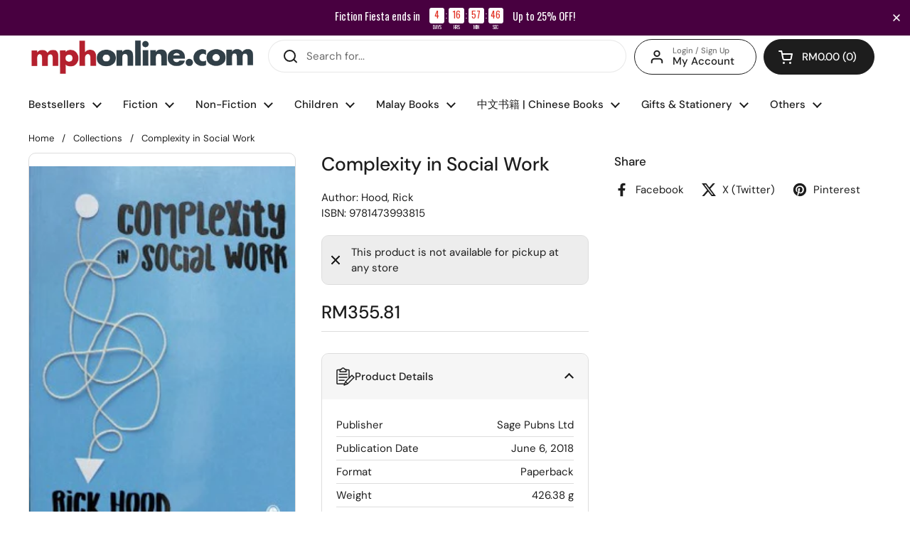

--- FILE ---
content_type: text/javascript; charset=utf-8
request_url: https://mphonline.com/products/complexity-in-social-work.js
body_size: -298
content:
{"id":7719115260061,"title":"Complexity in Social Work","handle":"complexity-in-social-work","description":"","published_at":"2023-03-19T11:16:31+08:00","created_at":"2023-03-19T11:16:31+08:00","vendor":"Sage Pubns Ltd","type":"Hood, Rick","tags":["BOOK","Class Code_0VZ","Class_SOCIOLOGY","Department_GENERAL BOOKS","Format_Paperback","Subclass code_0VZ","Subclass_SOCIOLOGY - OTHERS","Vendor Code_V0759"],"price":35581,"price_min":35581,"price_max":35581,"available":false,"price_varies":false,"compare_at_price":null,"compare_at_price_min":0,"compare_at_price_max":0,"compare_at_price_varies":false,"variants":[{"id":43470088634525,"title":"Default Title","option1":"Default Title","option2":null,"option3":null,"sku":"9781473993815","requires_shipping":true,"taxable":false,"featured_image":null,"available":false,"name":"Complexity in Social Work","public_title":null,"options":["Default Title"],"price":35581,"weight":426,"compare_at_price":null,"inventory_management":"shopify","barcode":null,"requires_selling_plan":false,"selling_plan_allocations":[]}],"images":["\/\/cdn.shopify.com\/s\/files\/1\/0511\/7575\/1837\/files\/Jacket_27b7ae03-7f27-4b9b-a982-ce485f75a3dd.jpg?v=1691200022"],"featured_image":"\/\/cdn.shopify.com\/s\/files\/1\/0511\/7575\/1837\/files\/Jacket_27b7ae03-7f27-4b9b-a982-ce485f75a3dd.jpg?v=1691200022","options":[{"name":"Title","position":1,"values":["Default Title"]}],"url":"\/products\/complexity-in-social-work","media":[{"alt":"Complexity in Social Work - MPHOnline.com","id":27789019709597,"position":1,"preview_image":{"aspect_ratio":0.708,"height":360,"width":255,"src":"https:\/\/cdn.shopify.com\/s\/files\/1\/0511\/7575\/1837\/files\/Jacket_27b7ae03-7f27-4b9b-a982-ce485f75a3dd.jpg?v=1691200022"},"aspect_ratio":0.708,"height":360,"media_type":"image","src":"https:\/\/cdn.shopify.com\/s\/files\/1\/0511\/7575\/1837\/files\/Jacket_27b7ae03-7f27-4b9b-a982-ce485f75a3dd.jpg?v=1691200022","width":255}],"requires_selling_plan":false,"selling_plan_groups":[]}

--- FILE ---
content_type: text/javascript; charset=utf-8
request_url: https://mphonline.com/products/complexity-in-social-work.js
body_size: 66
content:
{"id":7719115260061,"title":"Complexity in Social Work","handle":"complexity-in-social-work","description":"","published_at":"2023-03-19T11:16:31+08:00","created_at":"2023-03-19T11:16:31+08:00","vendor":"Sage Pubns Ltd","type":"Hood, Rick","tags":["BOOK","Class Code_0VZ","Class_SOCIOLOGY","Department_GENERAL BOOKS","Format_Paperback","Subclass code_0VZ","Subclass_SOCIOLOGY - OTHERS","Vendor Code_V0759"],"price":35581,"price_min":35581,"price_max":35581,"available":false,"price_varies":false,"compare_at_price":null,"compare_at_price_min":0,"compare_at_price_max":0,"compare_at_price_varies":false,"variants":[{"id":43470088634525,"title":"Default Title","option1":"Default Title","option2":null,"option3":null,"sku":"9781473993815","requires_shipping":true,"taxable":false,"featured_image":null,"available":false,"name":"Complexity in Social Work","public_title":null,"options":["Default Title"],"price":35581,"weight":426,"compare_at_price":null,"inventory_management":"shopify","barcode":null,"requires_selling_plan":false,"selling_plan_allocations":[]}],"images":["\/\/cdn.shopify.com\/s\/files\/1\/0511\/7575\/1837\/files\/Jacket_27b7ae03-7f27-4b9b-a982-ce485f75a3dd.jpg?v=1691200022"],"featured_image":"\/\/cdn.shopify.com\/s\/files\/1\/0511\/7575\/1837\/files\/Jacket_27b7ae03-7f27-4b9b-a982-ce485f75a3dd.jpg?v=1691200022","options":[{"name":"Title","position":1,"values":["Default Title"]}],"url":"\/products\/complexity-in-social-work","media":[{"alt":"Complexity in Social Work - MPHOnline.com","id":27789019709597,"position":1,"preview_image":{"aspect_ratio":0.708,"height":360,"width":255,"src":"https:\/\/cdn.shopify.com\/s\/files\/1\/0511\/7575\/1837\/files\/Jacket_27b7ae03-7f27-4b9b-a982-ce485f75a3dd.jpg?v=1691200022"},"aspect_ratio":0.708,"height":360,"media_type":"image","src":"https:\/\/cdn.shopify.com\/s\/files\/1\/0511\/7575\/1837\/files\/Jacket_27b7ae03-7f27-4b9b-a982-ce485f75a3dd.jpg?v=1691200022","width":255}],"requires_selling_plan":false,"selling_plan_groups":[]}